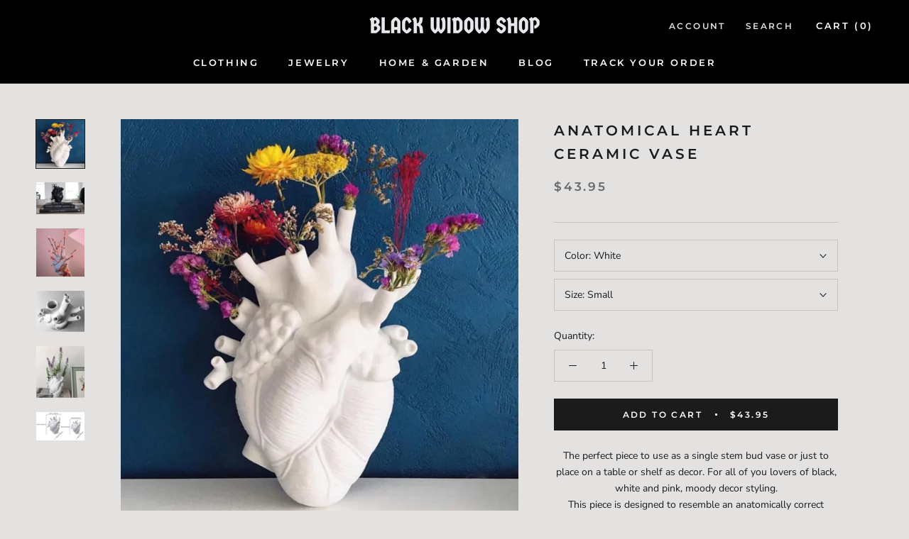

--- FILE ---
content_type: text/javascript
request_url: https://blackwidowshop.com/cdn/shop/t/6/assets/custom.js?v=183944157590872491501631129441
body_size: -749
content:
//# sourceMappingURL=/cdn/shop/t/6/assets/custom.js.map?v=183944157590872491501631129441


--- FILE ---
content_type: text/javascript
request_url: https://blackwidowshop.com/cdn/shop/t/6/assets/booster.js?v=17129556851350983701664714019
body_size: 10506
content:
(function(Q,S){(function(){var I="t",W="bjec",j="o";return j+W+I})()==typeof window.exports&&typeof window[function(){var G="ule",k="d",Y="mo";return Y+k+G}()]!="undefined"?window[function(){var V="ule",R="od",WQ="m";return WQ+R+V}()][function(){var F="ts",e="r",H="expo";return H+e+F}()]=S():typeof window.define=="function"&&window[function(){var MF="e",K="n",u="i",_="ef",d="d";return d+_+u+K+MF}()][function(){var QY="d",XQ="m",D="a";return D+XQ+QY}()]?window[function(){var YX="e",eN="n",z="fi",NB="e",P="d";return P+NB+z+eN+YX}()](S):Q.baMet=S()})(this,function(){(function(){var ch="ict",D="r",pZ="use st";return pZ+D+ch})();function Q(){return no.urlPrefix+no[function(){var M="Url",p="s",W="v",iD="E",bR="ba";return bR+iD+W+p+M}()]}function S(Q2){return Object.keys(Q2).length===0}function c(){return(no[function(){var hf="on",n="ac",C7="eBe",qc="us";return qc+C7+n+hf}()]||no[function(){var vC="w",dL="plyNo",Y="p",s="a";return s+Y+dL+vC}()])&&S(no.headers)&&fy&&function(){var vE="ined",GC="undef";return GC+vE}()!=typeof window.navigator.sendBeacon&&!no.withCredentials}function G(){for(var Q2;Q2=Xt.shift();)Q2();U=!0}function F(Q2){U?Q2():Xt[function(){var H="h",s="pus";return s+H}()](Q2)}function j(Q2,S2){var c2=Q2.matches||Q2.matchesSelector||Q2.mozMatchesSelector||Q2[function(){var Et="elector",R="sMatchesS",sz="m";return sz+R+Et}()]||Q2.oMatchesSelector||Q2[function(){var H="tor",MD="hesSelec",E$="webkitMatc";return E$+MD+H}()];return c2?c2[function(){var Ub="ly",g2="app";return g2+Ub}()](Q2,[S2]):(qo[function(){var ks="g",Md="o",cK="l";return cK+Md+ks}()](function(){var Uq="match",J="to ",h="le ",b="ab",t="n",Mw="U";return Mw+t+b+h+J+Uq}()),!1)}function eH(Q2){var S2=[];for(window.j=0;window.j<Q2.items.length;window.j++){var c2=Q2.items[window.j];S2.push({id:c2.id,properties:c2.properties,quantity:c2.quantity,variant_id:c2[function(){var wC="_id",$c="nt",fR="aria",SR="v";return SR+fR+$c+wC}()],product_id:c2[function(){var R="ct_id",a="produ";return a+R}()],final_price:c2.final_price,image:c2[function(){var sb="e",lE="g",nR="ima";return nR+lE+sb}()],handle:c2.handle,title:c2.title})}return{token:Q2.token,total_price:Q2.total_price,items:S2,currency:Q2[function(){var g="y",Vf="c",p1="en",Au="curr";return Au+p1+Vf+g}()]}}function A(Q2){qo.log(Q2),Q2._url[function(){var p="Of",rJ="ndex",T="i";return T+rJ+p}()](function(){var AX="dd",u="t/a",z5="ar",k="c",Sy="/";return Sy+k+z5+u+AX}())>=0?qo.getCartData(function(Q3){qo.log(Q3),qo.setCartAttributes(!0,Q3)}):qo.setCartAttributes(!0,Q2.response)}function V(){try{var Q2=XMLHttpRequest[function(){var CX="e",b="yp",Le="t",ef="proto";return ef+Le+b+CX}()].open;XMLHttpRequest.prototype.open=function(){this.addEventListener(function(){var q="d",Gv="oa",D8="l";return D8+Gv+q}(),function(){this._url&&this[function(){var xd="l",g="ur",ED="_";return ED+g+xd}()].search(/cart.*js/)>=0&&function(){var h="T",T="E",FM="G";return FM+T+h}()!=this[function(){var M="d",Pj="o",m="meth",Fc="_";return Fc+m+Pj+M}()]&&(qo.log("its a cart endpoint thats not a get request"),A(this))}),Q2[function(){var N="y",H="l",f="pp",E="a";return E+f+H+N}()](this,arguments)}}catch(S2){qo.log(S2),qo[function(){var J="g",$b="o",L="l";return L+$b+J}()]("error catching ajax cart")}}function B(Q2){document.readyState==="interactive"||function(){var eg="ete",Tl="compl";return Tl+eg}()===document[function(){var lb="te",k="ySta",VS="d",fq="a",T="re";return T+fq+VS+k+lb}()]?Q2():document.addEventListener(function(){var i_="oaded",L="ntentL",VG="DOMCo";return VG+L+i_}(),Q2)}function v(){return"xxxxxxxxxxxx4xxxyxxxxxxxxxxxxxxx".replace(/[xy]/g,function(Q2){var S2=16*Math[function(){var J5="dom",t="ran";return t+J5}()]()|0;return(function(){var wp="x";return wp}()==Q2?S2:3&S2|8).toString(16)})+Date.now()[function(){var u="ng",K1="tri",C4="oS",yp="t";return yp+C4+K1+u}()]()}function P(){no.cookies&&fy&&qo[function(){var l2="okie",rY="Co",s="set";return s+rY+l2}()](function(){var n="aEvs",R="_b",Bd="baMet";return Bd+R+n}(),window.JSON[function(){var M6="y",P0="ingif",m="str";return m+P0+M6}()](_),1)}function d(){var Q2=document.querySelector("meta[name=csrf-token]");return Q2&&Q2.content}function O(){var Q2=document[function(){var WR="or",L="ct",u="le",gF="erySe",GE="qu";return GE+gF+u+L+WR}()]("meta[name=csrf-param]");return Q2&&Q2[function(){var TR="ent",MH="cont";return MH+TR}()]}function l(Q2){var S2=d();S2&&Q2[function(){var Hx="ader",Et="tHe",f="setReques";return f+Et+Hx}()](function(){var Pc="-Token",vJ="RF",Nf="-CS",K3="X";return K3+Nf+vJ+Pc}(),S2)}function a7(Q2){var S2=Q2;return S2[function(){var T="on",i="mm",wL="co";return wL+i+T}()]=window.BoosterApps[function(){var nd="mmon",n="o",s="c";return s+n+nd}()],S2}function C(S2){F(function(){qo[function(){var Y="t",Fn="s",kk="que",p="dRe",rI="sen";return rI+p+kk+Fn+Y}()](Q(),a7(S2),function(){for(var Q2=0;Q2<_.length;Q2++)if(_[Q2][function(){var t="d",a="i";return a+t}()]==S2[function(){var lT="d",Is="i";return Is+lT}()]){_.splice(Q2,1);break}P()})})}function z(S2){F(function(){var c2=a7(S2),G2=O(),F2=d();G2&&F2&&(c2[G2]=F2),window[function(){var it="r",u="gato",n="avi",JU="n";return JU+n+u+it}()].sendBeacon(Q(),window[function(){var Rd="ON",a="JS";return a+Rd}()].stringify(c2))})}function Si(){return window.location.pathname}function o(Q2){return Q2&&Q2[function(){var Np="th",wJ="g",SN="n",g="le";return g+SN+wJ+Np}()]>0?Q2:null}function K(Q2){for(var S2 in Q2)Q2.hasOwnProperty(S2)&&Q2[S2]===null&&delete Q2[S2];return Q2}function Ev(Q2){var S2=Q2[function(){var wZ="get",FC="r",k="a",i="t";return i+k+FC+wZ}()];return K({tag:S2[function(){var W="e",L3="am",a="tagN";return a+L3+W}()].toLowerCase(),id:o(S2.id),class:o(S2.className),page:Si()})}function w(){y=qo[function(){var fP="Id",z7="tVisit",Zq="e",Vh="g";return Vh+Zq+z7+fP}()]();var Q2=new Date,S2=new Date,c2=2;S2.setUTCHours(23,59,59,59);var G2=(S2-Q2)/1e3,F2=G2/60;return(F2>I||G2<c2)&&(F2=I),(!y||G2<c2)&&(y=v()),qo[function(){var N="ie",M="k",qP="o",_9="tCo",B5="e",Mp="s";return Mp+B5+_9+qP+M+N}()]("baMet_visit",y,F2),y}function x(){if(U=!1,y=w(),Z=qo.getVisitorId(),r=qo[function(){var b="okie",T="getCo";return T+b}()]("baMet_apply"),no.cookies===!1||no.applyVisits===!1)qo.log(function(){var m="g disabled",fi="yin",Mo="Visit appl";return Mo+fi+m}()),G();else if(y&&Z&&!r)qo[function(){var h="g",GY="o",Y="l";return Y+GY+h}()](function(){var La="visit",EA="Active ";return EA+La}()),G();else if(qo.getCookie("baMet_visit")){qo[function(){var ck="g",Fa="o",u="l";return u+Fa+ck}()]("Visit started"),Z||(Z=v(),window.localStorage[function(){var E="m",s="tIte",M4="se";return M4+s+E}()]("baMet_visitor",Z));var Q2=new Date,S2=Q2.toISOString().slice(0,10),c2={shop_id:window[function(){var $="pps",Cc="A",L="ooster",q="B";return q+L+Cc+$}()][function(){var oz="mon",Vv="om",p="c";return p+Vv+oz}()].shop[function(){var J="d",f="i";return f+J}()],name:function(){var Yo="e_visit",lp="eat",t="cr";return t+lp+Yo}(),params:{landing_page:window.location[function(){var MZ="f",ap="e",YP="r",hd="h";return hd+YP+ap+MZ}()],screen_width:window.screen[function(){var a="th",qs="d",jc="i",i="w";return i+jc+qs+a}()],screen_height:window.screen[function(){var DP="ht",Kc="heig";return Kc+DP}()]},timestamp:window[function(){var sv="nt",e="eI",R="pars";return R+e+sv}()](Q2.getTime()),date:S2,hour:Q2[function(){var nS="s",DU="ur",Ta="tUTCHo",vl="ge";return vl+Ta+DU+nS}()](),id:v(),visit_token:y,visitor_token:Z,app:function(){var cr="a",Mt="b";return Mt+cr}()};for(var F2 in document.referrer.length>0&&(c2[function(){var V$="er",qa="err",dK="ef",A1="r";return A1+dK+qa+V$}()]=document[function(){var H="r",Ds="re",Mb="refer";return Mb+Ds+H}()]),no.visitParams)no[function(){var yr="rams",jk="itPa",jH="is",PB="v";return PB+jH+jk+yr}()].hasOwnProperty(F2)&&(c2[F2]=no[function(){var gd="rams",mD="isitPa",Fi="v";return Fi+mD+gd}()][F2]);qo.log(c2),qo[function(){var Ko="e",Wl="oyCooki",Kp="str",g="de";return g+Kp+Wl+Ko}()]("baMet_apply"),G()}else qo[function(){var bw="g",e="o",T_="l";return T_+e+bw}()](function(){var F7="d",vt="es disable",t7="baCooki";return t7+vt+F7}()),G()}var I6={set:function(Q2,S2,c2,G2){var F2="",j2="";if(c2){var eH2=new Date;eH2[function(){var cP="ime",q3="T",E="et",$N="s";return $N+E+q3+cP}()](eH2.getTime()+60*c2*1e3),F2=function(){var QM="s=",Wz="expire",uE="; ";return uE+Wz+QM}()+eH2.toGMTString()}G2&&(j2=function(){var J="ain=",Y="; dom";return Y+J}()+G2),document.cookie=Q2+function(){var J0="=";return J0}()+window[function(){var q="pe",T="esca";return T+q}()](S2)+F2+j2+function(){var Kh="th=/",f="pa",Er=" ",vO=";";return vO+Er+f+Kh}()},get:function(Q2){var S2,c2,G2=Q2+function(){var p="=";return p}(),F2=document[function(){var Km="okie",bF="co";return bF+Km}()].split(function(){var n=";";return n}());for(S2=0;S2<F2.length;S2++){for(c2=F2[S2];c2[function(){var tG="t",f="A",vT="char";return vT+f+tG}()](0)===" ";)c2=c2.substring(1,c2[function(){var db="h",MI="t",Qi="ng",h="le";return h+Qi+MI+db}()]);if(c2[function(){var Eh="xOf",$Q="inde";return $Q+Eh}()](G2)===0)return unescape(c2[function(){var b="ng",v0="i",GX="r",bY="subst";return bY+GX+v0+b}()](G2.length,c2.length))}return null}},no={urlPrefix:"",visitsUrl:function(){var QG="zonaws.com/prod/api/appstats",Y="/u0altfd679.execute-api.us-west-2.ama",tL="https:/";return tL+Y+QG}(),baEvsUrl:function(){var M="/appstats",Uu="api",B4="ute-api.us-west-2.amazonaws.com/prod/",J="s://u0altfd679.exec",TH="http";return TH+J+B4+Uu+M}(),page:null,useBeacon:!0,startOnReady:!0,applyVisits:!0,cookies:!0,cookieDomain:null,headers:{},visitParams:{},withCredentials:!1},qo=window[function(){var m="t",aJ="e",es="M",yP="a",Lo="b";return Lo+yP+es+aJ+m}()]||{};qo.configure=function(Q2){for(var S2 in Q2)Q2[function(){var i="erty",L="op",XM="hasOwnPr";return XM+L+i}()](S2)&&(no[S2]=Q2[S2])},qo.configure(qo);var y,Z,r,UD=window[function(){var IO="ery",qg="jQu";return qg+IO}()]||window.Zepto||window[function(){var oP="$";return oP}()],I=30,X=15*66970+46650,U=!1,Xt=[],fy=function(){var T="fined",n="unde";return n+T}()!=typeof window.JSON&&function(){var s="ined",i="undef";return i+s}()!=typeof window[function(){var h="N",wZ="JSO";return wZ+h}()].stringify,_=[];qo.setCookie=function(Q2,S2,c2){I6[function(){var ak="t",Wy="e",QP="s";return QP+Wy+ak}()](Q2,S2,c2,no.cookieDomain||no.domain)},qo[function(){var MV="e",f="ki",R5D="o",L="o",xZ="C",g="get";return g+xZ+L+R5D+f+MV}()]=function(Q2){return I6[function(){var TV="t",ne="e",gt="g";return gt+ne+TV}()](Q2)},qo.destroyCookie=function(Q2){I6[function(){var E5="t",Bw="e",nv="s";return nv+Bw+E5}()](Q2,"",-1)},qo.log=function(Q2){qo.getCookie(function(){var $8="debug",p="_",A0="Met",_O="ba";return _O+A0+p+$8}())&&window.console[function(){var yu="g",XL="o",vB="l";return vB+XL+yu}()](Q2)},qo.onBaEv=function(Q2,S2,c2){document[function(){var Jf="er",Mu="n",Jh="Liste",u="dEvent",RO="ad";return RO+u+Jh+Mu+Jf}()](Q2,function(Q3){j(Q3.target,S2)&&c2(Q3)})},qo.sendRequest=function(Q2,S2,c2){try{if(fy)if(UD&&function(){var gq="on",No="i",of="funct";return of+No+gq}()==typeof UD.ajax)UD.ajax({type:function(){var $="T",rA="POS";return rA+$}(),url:Q2,data:window.JSON.stringify(S2),contentType:"application/json; charset=utf-8",beforeSend:l,complete:function(Q3){Q3[function(){var W="s",dq="tatu",t="s";return t+dq+W}()]==200&&c2(Q3)},headers:no.headers,xhrFields:{withCredentials:no[function(){var R="ials",Nh="dent",IL="withCre";return IL+Nh+R}()]}});else{var G2=new XMLHttpRequest;for(var F2 in G2[function(){var wd="n",y7="e",Wb="op";return Wb+y7+wd}()](function(){var G1="T",QJ="S",u="PO";return u+QJ+G1}(),Q2,!0),G2[function(){var PG="ntials",FI="e",b="withCred";return b+FI+PG}()]=no.withCredentials,G2[function(){var yg="er",Y$="d",aQ="ea",Qr="tH",gX="setReques";return gX+Qr+aQ+Y$+yg}()]("Content-Type",function(){var PY="on",tf="js",Vd="lication/",q="app";return q+Vd+tf+PY}()),no[function(){var l3="rs",jg="eade",Ch="h";return Ch+jg+l3}()])no[function(){var xg="rs",hA="eade",CT="h";return CT+hA+xg}()][function(){var k="ty",b3="wnProper",f0="hasO";return f0+b3+k}()](F2)&&G2[function(){var a="tHeader",nr="setReques";return nr+a}()](F2,no[function(){var H="ers",V$="head";return V$+H}()][F2]);G2[function(){var RR="d",aE="nloa",LL="o";return LL+aE+RR}()]=function(){G2[function(){var Rb="atus",$8="t",mk="s";return mk+$8+Rb}()]===200&&c2(G2.response)},l(G2),G2[function(){var U2="d",lr="n",CE="se";return CE+lr+U2}()](window.JSON[function(){var zm="ngify",e="stri";return e+zm}()](S2))}}catch(j2){}},qo[function(){var uB="ata",Cg="tCartD",fR="ge";return fR+Cg+uB}()]=function(Q2){try{if(fy)if(UD&&typeof UD[function(){var R="ax",jr="j",aK="a";return aK+jr+R}()]=="function")UD.ajax({type:"GET",url:"/cart.js?ba_request=1",data:{},dataType:function(){var b7="n",t="o",kK="js";return kK+t+b7}(),complete:function(S3){S3.status==200&&(S3[function(){var W="xt",_E="ponseTe",Gt="res";return Gt+_E+W}()]?Q2(S3.responseText):Q2(S3))}});else{var S2=new XMLHttpRequest;S2[function(){var Oc5="hange",mJ="c",CT="readystate",fS="on";return fS+CT+mJ+Oc5}()]=function(){S2[function(){var p="ate",H="St",CS="ready";return CS+H+p}()]===4&&S2[function(){var El="us",W="stat";return W+El}()]===200&&Q2(S2.responseText)},S2[function(){var Vq="en",p="p",SB="o";return SB+p+Vq}()]("GET",function(){var oJ="1",xM="quest=",YB="rt.js?ba_re",gu="/ca";return gu+YB+xM+oJ}(),!1),S2[function(){var hf="nd",Ws="e",BO="s";return BO+Ws+hf}()](null)}}catch(c2){}},qo[function(){var W="cCsId",UC="syn";return UC+W}()]=function(){var Q2=qo.getCookie("baMet_cs_id");return Q2||(Q2=v()),qo.setCookie(function(){var eD="d",a="i",E="s_",tl="_c",e="t",HL="e",Du="baM";return Du+HL+e+tl+E+a+eD}(),Q2,1*(1*8975+8932)+2253),Q2},qo[function(){var VJ="Id",yX="it",b="getVis";return b+yX+VJ}()]=qo.getVisitToken=function(){return qo.getCookie("baMet_visit")},qo[function(){var $="rId",h_="ito",p="s",a="getVi";return a+p+h_+$}()]=qo.getVisitorToken=function(){return window.localStorage.getItem("baMet_visitor")},qo[function(){var F8="n",A5="Admi",cR="s",jr="i";return jr+cR+A5+F8}()]=function(){return qo.getCookie("ba_admin")},qo.reset=function(){return qo.destroyCookie(function(){var NH="t",rp="visi",Ru="t_",e="aMe",VV="b";return VV+e+Ru+rp+NH}()),window.localStorage[function(){var OP="m",Zq="Ite",Bi="remove";return Bi+Zq+OP}()](function(){var Gc="or",at="isit",N="baMet_v";return N+at+Gc}()),qo[function(){var dX="e",Wm="oyCooki",tg="str",t="de";return t+tg+Wm+dX}()](function(){var eU="baEvs",tA="baMet_";return tA+eU}()),qo.destroyCookie("baMet_apply"),!0},qo[function(){var lm="g",t="ebu",Ys="d";return Ys+t+lm}()]=function(Q2){return Q2===!1?qo[function(){var U4="yCookie",ws="destro";return ws+U4}()](function(){var et="ug",BQ="t_deb",im="baMe";return im+BQ+et}()):qo[function(){var ef="ie",N1="ok",de="setCo";return de+N1+ef}()](function(){var dc="bug",H="Met_de",g_="a",Bj="b";return Bj+g_+H+dc}(),"t",3*(1*104517+65395)+15864),!0},qo[function(){var q="Info",my="er",RA="etBrows",Z_="g";return Z_+RA+my+q}()]=function(){return{options:[],header:[navigator.platform,navigator.userAgent,navigator[function(){var IY="ion",vm="Vers",NE="app";return NE+vm+IY}()],navigator.vendor,window[function(){var ES="a",gB="er",Ho="p",Y0="o";return Y0+Ho+gB+ES}()]],dataos:[{name:function(){var H6="Phone",k="ndows ",jL="Wi";return jL+k+H6}(),value:function(){var G$="e",EM="on",VF="dows Ph",qL="Win";return qL+VF+EM+G$}(),version:function(){var ii="S",M5="O";return M5+ii}()},{name:function(){var Ik="dows",Ly="Win";return Ly+Ik}(),value:"Win",version:"NT"},{name:"iPhone",value:"iPhone",version:function(){var R="S",At="O";return At+R}()},{name:"iPad",value:"iPad",version:"OS"},{name:function(){var u="oid",Az="Andr";return Az+u}(),value:function(){var _q="d",Sm="i",e="o",H="Andr";return H+e+Sm+_q}(),version:"Android"},{name:function(){var Df="S",wF="O",ED="Mac ";return ED+wF+Df}(),value:"Mac",version:"OS X"},{name:function(){var z6="ux",N="Lin";return N+z6}(),value:function(){var U7="x",E="u",Mw="in",FR="L";return FR+Mw+E+U7}(),version:function(){var WO="v",Qc="r";return Qc+WO}()},{name:function(){var sN="m",AZ="Pal";return AZ+sN}(),value:"Palm",version:function(){var iF="S",XH="almO",n8="P";return n8+XH+iF}()}],databrowser:[{name:function(){var Eo="e",q3="hrom",UM="C";return UM+q3+Eo}(),value:function(){var Mo="me",dp="Chro";return dp+Mo}(),version:function(){var Pv="e",jj="rom",KD="Ch";return KD+jj+Pv}()},{name:"Firefox",value:"Firefox",version:"Firefox"},{name:"Safari",value:"Safari",version:function(){var l0="n",hq="rsio",V6="Ve";return V6+hq+l0}()},{name:"Internet Explorer",value:"MSIE",version:"MSIE"},{name:function(){var gJ="a",io="r",hs="e",ug="p",gL="O";return gL+ug+hs+io+gJ}(),value:"Opera",version:function(){var zF="a",ds="r",P9="Ope";return P9+ds+zF}()},{name:"BlackBerry",value:"CLDC",version:"CLDC"},{name:"Mozilla",value:"Mozilla",version:"Mozilla"}],init:function(){var Q2=this[function(){var g3="r",m$="e",pH="head";return pH+m$+g3}()][function(){var $V="in",yo="jo";return yo+$V}()](function(){var va=" ";return va}());return{os:this[function(){var KMc="tem",vB="hI",rO="tc",tp="ma";return tp+rO+vB+KMc}()](Q2,this.dataos),browser:this.matchItem(Q2,this.databrowser),tz_offset:new Date().getTimezoneOffset()/60}},matchItem:function(Q2,S2){var c2,G2,F2,j2=0,eH2=0;for(j2=0;j2<S2.length;j2+=1)if(new window[function(){var PM="xp",cX="RegE";return cX+PM}()](S2[j2].value,"i")[function(){var i6="t",jw="es",TL="t";return TL+jw+i6}()](Q2)){if(c2=new window.RegExp(S2[j2][function(){var wi9="n",St="io",f2="ers",kE="v";return kE+f2+St+wi9}()]+function(){var DZ="_]+)",mQ=".",LsY="d",RE="[\\",C4=":;](",Qm="- /",km="[";return km+Qm+C4+RE+LsY+mQ+DZ}(),function(){var MY="i";return MY}()),F2="",(G2=Q2[function(){var Vg="h",Tu="atc",sW="m";return sW+Tu+Vg}()](c2))&&G2[1]&&(G2=G2[1]),G2)for(G2=G2[function(){var GT="lit",Vt="p",sP="s";return sP+Vt+GT}()](/[._]+/),eH2=0;eH2<G2.length;eH2+=1)F2+=eH2===0?G2[eH2]+function(){var a9=".";return a9}():G2[eH2];else F2="0";return S2[j2][function(){var UE="me",X6="na";return X6+UE}()]}return{name:function(){var eP="wn",yL="no",Xa="unk";return Xa+yL+eP}(),version:0}}}.init()},qo[function(){var Yc="y",Vf="l",tc="p",uC="p",W0="a";return W0+uC+tc+Vf+Yc}()]=function(Q2,S2,G2){try{var j2=new Date,eH2=j2[function(){var oW="ring",P9="SOSt",gE="toI";return gE+P9+oW}()]()[function(){var Gj="e",R1="c",C4="i",zQ="l",Yi="s";return Yi+zQ+C4+R1+Gj}()](0,10),A2={shop_id:window.BoosterApps[function(){var N="n",pJ="o",E="comm";return E+pJ+N}()][function(){var Ss="p",xv="o",OR="h",$L="s";return $L+OR+xv+Ss}()][function(){var NJ="d",$U="i";return $U+NJ}()],name:Q2,params:S2||{},timestamp:window.parseInt(j2.getTime()),date:eH2,hour:j2[function(){var YY="Hours",XJ="C",HQ="getUT";return HQ+XJ+YY}()](),id:v(),app:G2};F(function(){no.cookies&&!qo.getVisitId()&&x(),F(function(){qo[function(){var As="g",H7="o",wu="l";return wu+H7+As}()](A2),A2.visit_token=qo[function(){var $9="itId",oL="getVis";return oL+$9}()](),A2[function(){var $r="n",DG="or_toke",Zh="visit";return Zh+DG+$r}()]=qo.getVisitorId(),c()?z(A2):(_.push(A2),P(),setTimeout(function(){C(A2)},1e3))})})}catch(V2){qo.log(V2),qo[function(){var hw="g",I_="o",E="l";return E+I_+hw}()]("error applying")}return!0},qo[function(){var dV="yView",hS="appl";return hS+dV}()]=function(Q2){var S2=qo.page_hash;if(Q2)for(var c2 in Q2)Q2.hasOwnProperty(c2)&&(S2[c2]=Q2[c2]);qo[function(){var N="y",vu="pl",qS="ap";return qS+vu+N}()]("view",S2,function(){var LR="a",pJ="b";return pJ+LR}())},qo[function(){var C3="icks",CT="l",E="C",Z$="p",R="plyAp",vD="p",r9="a";return r9+vD+R+Z$+E+CT+C3}()]=function(){qo[function(){var KB="aEv",lu="nB",gI="o";return gI+lu+KB}()]("click",".ba-met-handler",function(Q2){try{var S2=Q2.target,c2=S2.getAttribute(function(){var hx="e",Ga="-nam",aP="et",rt="m",L$="data-ba-";return L$+rt+aP+Ga+hx}());if(c2){var G2=Ev(Q2),F2=S2[function(){var pp="ribute",ag="getAtt";return ag+pp}()](function(){var AP="app",WY="met-",Yi="data-ba-";return Yi+WY+AP}());if(G2[function(){var oM="t",Dc="tex";return Dc+oM}()]=function(){var KZ="put",Q7="in";return Q7+KZ}()==G2.tag?S2.value:(S2[function(){var uT="tent",QW="Con",g3="t",ta="tex";return ta+g3+QW+uT}()]||S2.innerText||S2[function(){var Iq="TML",Sj="nnerH",Du="i";return Du+Sj+Iq}()]).replace(/[\s\r\n]+/g," ")[function(){var hz="m",x$="i",xe="tr";return xe+x$+hz}()](),G2[function(){var YN="f",_3="hre";return _3+YN}()]=S2[function(){var OC="f",vc="e",vg="r",e="h";return e+vg+vc+OC}()],j2=S2[function(){var El="e",u2="ibut",iF="ttr",uD="etA",Ok="g";return Ok+uD+iF+u2+El}()]("data-ba-met-extras")){var j2=window[function(){var qN="Numbers",IzW="an",Br="cle";return Br+IzW+qN}()](window[function(){var BL="N",rJ="O",po="S",Di="J";return Di+po+rJ+BL}()].parse(j2));for(var eH2 in j2)j2.hasOwnProperty(eH2)&&(G2[eH2]=j2[eH2])}qo.apply(c2,G2,F2)}}catch(A2){qo.log("applyAppClicks exception"),qo.log(A2)}})},qo.applyAtc=function(){qo.onBaEv(function(){var mp="k",vH="c",mM="i",oV="l",hG="c";return hG+oV+mM+vH+mp}(),function(){var ec=", .button-cart, .product-add, .add-to-cart input, .btn-addtocart, [name=add]",CG="oduct-menu-button-atc",Uz=".product-form__cart-submit, #AddToCart-product-template, .product-atc-btn, .product-menu-button.pr";return Uz+CG+ec}(),function(Q2){Date[function(){var dQ="w",vh="o",Cy="n";return Cy+vh+dQ}()]();var S2=Q2.target,c2=Ev(Q2);c2.text=c2.tag=="input"?S2[function(){var hP="ue",pU="l",JS="va";return JS+pU+hP}()]:(S2.textContent||S2.innerText||S2.innerHTML).replace(/[\s\r\n]+/g,function(){var sm=" ";return sm}())[function(){var J0="m",B0="i",N="r",UJ0="t";return UJ0+N+B0+J0}()](),c2[function(){var OP="f",wi="hre";return wi+OP}()]=S2[function(){var zh="ef",gf="hr";return gf+zh}()],qo.apply("atc",c2,function(){var OH="a",Qk="b";return Qk+OH}())})},qo.saveBaCartData=function(Q2){if(fy){var S2=qo[function(){var M6="ata",q3="tD",GK="ar",cB="aC",Ng="B",oO="get";return oO+Ng+cB+GK+q3+M6}()]();S2.push(Q2),window.localStorage.setItem("baMet_cartData",window.JSON[function(){var N="ify",SP="ing",OA="tr",$e="s";return $e+OA+SP+N}()](S2))}},qo.getBaCartData=function(){try{if(window[function(){var Jhf="age",s3="Stor",wn="al",e="loc";return e+wn+s3+Jhf}()][function(){var XY="tem",QX="I",Eb="get";return Eb+QX+XY}()](function(){var he="Data",q_="t_cart",XB="baMe";return XB+q_+he}())){var Q2=window.parseInt(new Date().getTime())-2592e5,S2=window[function(){var Pd="SON",ZB="J";return ZB+Pd}()][function(){var Q3="se",WY="r",W$="pa";return W$+WY+Q3}()](window.localStorage[function(){var T2="m",Qa="tIte",L2="ge";return L2+Qa+T2}()]("baMet_cartData"))[function(){var vU="r",wY="te",Ou="l",A6="fi";return A6+Ou+wY+vU}()](function(S3){return window.parseInt(S3.ts)>Q2}).reverse();return window[function(){var FT="e",VT="torag",lZ="alS",kQ="loc";return kQ+lZ+VT+FT}()].setItem(function(){var x_="rtData",o7="a",_R="baMet_c";return _R+o7+x_}(),window[function(){var HC="SON",Ua="J";return Ua+HC}()][function(){var EN="y",hs="gif",JO="strin";return JO+hs+EN}()](S2)),S2}return[]}catch(c2){qo[function(){var d$="g",u="o",vM="l";return vM+u+d$}()](c2),qo[function(){var DU="g",c22="o",lE="l";return lE+c22+DU}()](function(){var zQ="a",I4="g b",zv="or gettin",N="err";return N+zv+I4+zQ}())}},qo[function(){var Vb="t",cj="aCar",VR="updateB";return VR+cj+Vb}()]=function(Q2){var S2=qo[function(){var ko="e",H="Cooki",oo="t",M6="ge";return M6+oo+H+ko}()](function(){var Gh="t",xu="car";return xu+Gh}()),c2=qo.getCookie(function(){var _E="oken",fP="art_t",Lu="a_c",iK="b";return iK+Lu+fP+_E}());window.BoosterApps[function(){var dF="on",oq="omm",P4="c";return P4+oq+dF}()][function(){var Bd="n",AK="nversio",e9="has_ba_co";return e9+AK+Bd}()]&&(S2!=c2||Q2)&&window[function(){var QR="de",Ce="_mo",ty="review",w4="p",r9b="a_",g1="b";return g1+r9b+w4+ty+Ce+QR}()]!=1&&(qo[function(){var l0="kie",Y1="o",Vg="o",s_="etC",K5="s";return K5+s_+Vg+Y1+l0}()]("ba_cart_token",S2,1*(1*1951+605)+324),qo.apply("update_cart",{},function(){var tU="l",qQ="loba",jM="g";return jM+qQ+tU}()),qo[function(){var T4="g",NZ="o",cE="l";return cE+NZ+T4}()]("cart token changed -posting to the API from here"))},qo.updateBaCartDb=function(Q2){if(window.BoosterApps.can_update_cart==1){var S2=qo.getCookie("cart"),c2=qo[function(){var J2="kie",Dg="o",Iu="Co",Yg="get";return Yg+Iu+Dg+J2}()]("ba_cart_token"),G2=window[function(){var J9="e",uF="orag",a5="localSt";return a5+uF+J9}()][function(){var R_="em",Bd="tIt",k="ge";return k+Bd+R_}()](function(){var rt="rt",f7="st_ca",lZ="ate",Xv="baMet_l";return Xv+lZ+f7+rt}()),F2=window[function(){var qV="orage",Y8="t",yT="S",ZY="local";return ZY+yT+Y8+qV}()][function(){var Ag="m",uZ="tIte",M$="ge";return M$+uZ+Ag}()]("baMsg_synced_cart"),j2=Q2;if(j2==0&&(G2==F2&&S2==c2||(j2=!0)),j2&&window.ba_preview_mode!=1){if(!S2)return void(c2&&(qo.log(function(){var $T="move cart uid",f6L="d - re",j_=" been remove",gS="token has",SF="cart ";return SF+gS+j_+f6L+$T}()),qo.destroyCookie(function(){var oH="_id",z0="s",np="_c",F22="baMet";return F22+np+z0+oH}()),qo[function(){var F7N="kie",T7="troyCoo",wj="des";return wj+T7+F7N}()](function(){var L1="oken",Qn="_t",N="ba_cart";return N+Qn+L1}())));qo.setCookie("ba_cart_token",S2,1*17210+2950);var eH2=qo.syncCsId();qo[function(){var jA="g",wJ="o",J_="l";return J_+wJ+jA}()]("set and update cart id here");var A2=window[function(){var FV="N",Lz="JSO";return Lz+FV}()][function(){var L6="e",II="s",oT="par";return oT+II+L6}()](G2);if(A2[function(){var Nm="n",vc="oke",XR="t";return XR+vc+Nm}()]!=S2)var V2=A2.token;else V2="";var B2={action_type:function(){var Sp="k_cart",KY="ac",be="r",fY="t";return fY+be+KY+Sp}(),cart_json:A2,visit_token:qo[function(){var iX="itId",Za="getVis";return Za+iX}()](),visitor_token:qo[function(){var Mv="en",c3="k",Cx="o",mE="VisitorT",wN="t",y_="ge";return y_+wN+mE+Cx+c3+Mv}()](),cart_uid:eH2,old_uid:V2};qo.sendRequest(window.BoosterApps.cs_app_url,B2,function(){qo[function(){var lI="g",jH="o",GL="l";return GL+jH+lI}()](function(){var MI="url",hu="pp ",Ez="a",Sk="osted to ",hG="p";return hG+Sk+Ez+hu+MI}()),window.localStorage.setItem(function(){var nG="cart",qE="synced_",HL="baMsg_";return HL+qE+nG}(),G2)}),qo.log("cart token changed -posting to the API from here")}}},qo[function(){var wR="butes",XG="CartAttri",bz="t",Yw="se";return Yw+bz+XG+wR}()]=function(Q2,S2){try{qo[function(){var u="g",so="o",H="l";return H+so+u}()]("setting cart attributes");var c2=window.localStorage.getItem("ba_conversion_data");if(Q2){qo.log(function(){var LiF="tified ajax cart update",i5="set cart attributes iden";return i5+LiF}()),qo.log(S2);var G2=eH(window[function(){var Nc="N",uZ="JSO";return uZ+Nc}()].parse(S2))}else G2=eH(window.BoosterApps[function(){var DY="n",Qk="ommo",yN="c";return yN+Qk+DY}()][function(){var qS="t",$_="car";return $_+qS}()]);window[function(){var PD="ge",he="ora",HL="localSt";return HL+he+PD}()][function(){var Kn="tem",i1="tI",d6="se";return d6+i1+Kn}()](function(){var z3="t",VG="car",Ap="st_",Fy="Met_late",O3="ba";return O3+Fy+Ap+VG+z3}(),window.JSON[function(){var W$="y",kt="if",m7="ring",zf="t",k="s";return k+zf+m7+kt+W$}()](G2));var F2=G2.items;if(window.BoosterApps[function(){var rE="l",x8="r",SF="_app_u",$9="cs";return $9+SF+x8+rE}()])return qo.log(function(){var Mm=" save to db",Ly="te",V3="pda",eG="art u",oG="c";return oG+eG+V3+Ly+Mm}()),void qo[function(){var OE="rtDb",bj="dateBaCa",L4="up";return L4+bj+OE}()](Q2);var j2=qo.getBaCartData(),A2={visit_token:qo.getVisitId(),visitor_token:qo.getVisitorToken(),items:[],cart_token:qo.getCookie(function(){var YL="rt",Ym="a",w1="c";return w1+Ym+YL}())};for(window[function(){var eN0="j";return eN0}()]=0;window.j<F2[function(){var uu="th",Tw="leng";return Tw+uu}()];window[function(){var ND="j";return ND}()]++){var V2=F2[window.j];if(V2){var B2=j2.find(function(Q3){return Q3.id==V2[function(){var D4="d",GU="i";return GU+D4}()]});B2&&(V2.ba_conversion_data=B2,A2[function(){var CI="s",Cf="em",EB="it";return EB+Cf+CI}()][function(){var Ud="h",e="pus";return e+Ud}()](B2),window.BoosterApps[function(){var Piy="n",VY="o",VQ="comm";return VQ+VY+Piy}()].has_ba_conversion=!0)}}var v2=window.JSON.stringify(A2);window.BoosterApps[function(){var wf="on",TF="comm";return TF+wf}()].ba_conversion_data=A2,c2!=v2||window.BoosterApps.common[function(){var OU="on_data",bF="conversi",Pa="ba_";return Pa+bF+OU}()]&&window.BoosterApps.common.template=="cart"?(qo.log("saving ba_conversion_data"),window.localStorage.setItem("ba_conversion_data",v2),qo[function(){var PS="rt",A1="Ca",Gu="Ba",be="pdate",Rl="u";return Rl+be+Gu+A1+PS}()](!0)):qo.updateBaCart(!1)}catch(P2){qo[function(){var MS="g",d4="o",k="l";return k+d4+MS}()]("setCartAttributes exception"),qo[function(){var TV="g",kC="o",uD="l";return uD+kC+TV}()](P2)}},qo.applyAll=function(){document[function(){var PU="rrer",Nl="refe";return Nl+PU}()].indexOf(function(){var h3="ops/",sq="n/sh",su="i",H="dm",s7="a",Dg="/";return Dg+s7+H+su+sq+h3}())>0&&qo[function(){var Xx="e",ke="i",AU="ok",Tn="o",nM="setC";return nM+Tn+AU+ke+Xx}()]("ba_admin",1,X),qo[function(){var K$="tes",iy="ttribu",WV8="CartA",Az="set";return Az+WV8+iy+K$}()](!1,{}),qo.applyAppClicks()};try{_=window.JSON.parse(qo[function(){var k2="ie",GL="k",zy="oo",M_="getC";return M_+zy+GL+k2}()](function(){var rR="baEvs",ND="baMet_";return ND+rR}())||"[]")}catch(v$){}for(var Jm=0;Jm<_[function(){var Gn="h",EI="engt",IQ="l";return IQ+EI+Gn}()];Jm++)C(_[Jm]);return V(),qo[function(){var R4="t",In="r",KL="sta";return KL+In+R4}()]=function(){x(),qo[function(){var Uo="t",a9="tar",Nn="s";return Nn+a9+Uo}()]=function(){}},B(function(){no[function(){var uT="y",Ie="ad",iXw="e",N="R",vn="tOn",iX="r",kI="ta",mx="s";return mx+kI+iX+vn+N+iXw+Ie+uT}()]&&qo.start()}),qo[function(){var $e="h",Z2="e_has",ew="ag",S_="p";return S_+ew+Z2+$e}()]={url:window[function(){var qu="n",rK="io",Uv="locat";return Uv+rK+qu}()][function(){var by="ref",xd="h";return xd+by}()],page:Si(),template:window.BoosterApps.common.template},qo}),window.baMet.applyAll();
//# sourceMappingURL=/cdn/shop/t/6/assets/booster.js.map?v=17129556851350983701664714019
